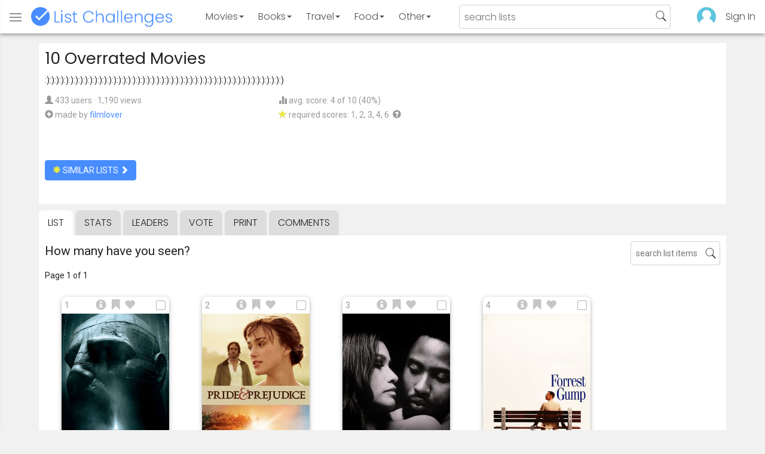

--- FILE ---
content_type: text/html; charset=utf-8
request_url: https://www.listchallenges.com/10-overrated-movies
body_size: 13175
content:


<!DOCTYPE html>

<html id="html">

<head><meta charset="utf-8" /><title>
	10 Overrated Movies
</title>
            <script type="text/javascript" id="publift-footer-sticky">window.enableFooterSticky = true;</script>
            <script async src="https://cdn.fuseplatform.net/publift/tags/2/4143/fuse.js"></script>
        



        <link href="https://fonts.googleapis.com/css?family=Poppins:300,400|Roboto" rel="stylesheet">

        <link href="/bundles/app-styles?v=WfAfF6vFRj_GcLIGcJaX5KyO7LrfruEWBXJaBT75jWw1" rel="stylesheet"/>

        <!-- Global site tag (gtag.js) - Google Analytics -->
        <script async src="https://www.googletagmanager.com/gtag/js?id=G-965F4245JC"></script>
        <script>
            window.dataLayer = window.dataLayer || [];
            function gtag() { dataLayer.push(arguments); }
            gtag('js', new Date());

            gtag('config', 'G-965F4245JC');
        </script>
        <link href="/favicon.png" rel="icon" type="image/png" /><meta name="viewport" content="width=device-width, initial-scale=1.0" />
    

    <script type='text/javascript' src='//platform-api.sharethis.com/js/sharethis.js#property=5c9aaa2bfb6af900122ece55&product=inline-share-buttons' async='async'></script>
<meta property="og:title" content="10 Overrated Movies" />
<link rel="canonical" href="https://www.listchallenges.com/10-overrated-movies" />
<meta property="og:url" content="https://www.listchallenges.com/10-overrated-movies" />
<link rel="image_src" href="https://www.listchallenges.com/f/lists/d8da457d-0b0f-4b81-87b5-41964ce96561.jpg" />
<meta property="og:image" content="https://www.listchallenges.com/f/lists/d8da457d-0b0f-4b81-87b5-41964ce96561.jpg" />
<meta property="og:image:width" content="600" />
<meta property="og:image:height" content="315" />
<meta property="og:type" content="article" />
<meta name="description" content=":):):):):):):):):):):):):):):):):):):):):):):):):):):):):):):):):):):):):):):):):):):):):):):):):):)" />
<meta property="og:description" content=":):):):):):):):):):):):):):):):):):):):):):):):):):):):):):):):):):):):):):):):):):):):):):):):):):)" />
<link rel="apple-touch-icon" href="/i/logo-big.png" />
<meta property="fb:app_id" content="1143373707863187" />
<meta property="og:site_name" content="List Challenges" />
</head>

<body id="body">

    

    <div class="backdrop" onclick="app.setBodyState('');" style="visibility: hidden"></div>
    <div class="toast"></div>
    

<header class="header shadow-4">
	<div class="header-content">
		<div class="header-button header-buttonMenu" onclick="header.menuButtonClick()">
			<span class="visible-IE glyphicon glyphicon-menu-hamburger"></span>
			<span class="hidden-IE">
				<i class="svgIcon "><svg><use xlink:href="/i/icons.svg#icon-list"></use></svg></i>
			</span>
		</div>
		<div class="header-titleWrapper">
			<a class="header-button header-title" href="/">
				<img src="/i/logo-title.png" alt="List Challenges" />
			</a>
		</div>
		<div class="flex-grow1 hidden-xs hidden-sm"></div>
		<a class="header-button header-buttonCategory"
			href="/movies"
			data-category="movies">
			<span class="button-text">Movies</span>
			<span class="caret"></span>
		</a>
		<a class="header-button header-buttonCategory"
			href="/books"
			data-category="books">
			<span class="button-text">Books</span>
			<span class="caret"></span>
		</a>
        <a class="header-button header-buttonCategory"
           href="/travel"
           data-category="travel">
            <span class="button-text">Travel</span>
            <span class="caret"></span>
        </a>
		<a class="header-button header-buttonCategory"
			href="/food"
			data-category="food">
			<span class="button-text">Food</span>
			<span class="caret"></span>
		</a>
		<a data-category="other" class="header-button header-buttonCategory"
			href="/other">
			<span class="button-text">Other</span>
			<span class="caret"></span>
		</a>
		<div class="flex-grow1"></div>
			
		
		<form id="formSearch" action="/lists/search" method="get" class="header-search">
			<input autocomplete="off" type="search" maxlength="100" placeholder="search lists" name="s" />
			<i class="svgIcon header-clearSearch"><svg><use xlink:href="/i/icons.svg#icon-x-button"></use></svg></i>
			<i class="svgIcon header-openSearch"><svg><use xlink:href="/i/icons.svg#icon-search"></use></svg></i>
		</form>

		<div class="flex-grow1 hidden-xs"></div>
	
        <a class="header-button header-buttonProfile hidden-xxs" href="/sign-in">
            <img src="/f/users/default.png" />
        </a>
		<a class="header-button hidden-xs" href="/sign-in">
				Sign In
		</a>
	
	</div>

	<div class="header-listsDropDown flexRow">
		<div>
			<div class="header-buttonSort selected"
				onclick="header.redirectToCurrentHeaderSelection();"
				data-sort="trending">
				<span class="glyphicon glyphicon-arrow-up "></span> Trending
			</div>
			<div class="header-buttonSort"
				 onclick="header.redirectToCurrentHeaderSelection();"
				 data-sort="new">
				<span class="glyphicon glyphicon-time "></span> New
			</div>
			<div class="header-buttonSort"
				onclick="header.redirectToCurrentHeaderSelection();"
				data-sort="popular">
				<span class="glyphicon glyphicon-user "></span> Popular
			</div>
		</div>
		<div class="header-listsByCategory header-lists flex-grow1"></div>
	</div>

	<div class="header-searchResults">
	</div>

</header>

<div class="menu shadow-8">
	
	
		<a class="menu-link menu-linkFeature menu-linkSignIn" href="/sign-in">
			<img src="/f/users/default.png" />
			<div>Sign In</div>
		</a>
	
	<a class="menu-link" href="/create-list"><i class="svgIcon "><svg><use xlink:href="/i/icons.svg#icon-add"></use></svg></i> Make a List</a>
	<a class="menu-link" href="/lists/all/trending"><i class="svgIcon "><svg><use xlink:href="/i/icons.svg#icon-todo-list"></use></svg></i> Browse Lists</a>
	<a class="menu-link" href="/lists/search"><i class="svgIcon "><svg><use xlink:href="/i/icons.svg#icon-search"></use></svg></i> Search Lists</a>
	<a class="menu-link" href="/leaders"><i class="svgIcon "><svg><use xlink:href="/i/icons.svg#icon-trophy"></use></svg></i> Leaders</a>
	<a class="menu-link" href="/help"><i class="svgIcon "><svg><use xlink:href="/i/icons.svg#icon-help"></use></svg></i> Help / Contact</a>
	
	
	
	<a class="menu-link" href="/subscribe"><i class="svgIcon "><svg><use xlink:href="/i/icons.svg#icon-new"></use></svg></i> Newsletter</a>
	
</div>

    <form method="post" action="./10-overrated-movies" id="form" novalidate="" onsubmit="return false;">
<div class="aspNetHidden">
<input type="hidden" name="__EVENTTARGET" id="__EVENTTARGET" value="" />
<input type="hidden" name="__EVENTARGUMENT" id="__EVENTARGUMENT" value="" />
<input type="hidden" name="__VIEWSTATE" id="__VIEWSTATE" value="xfqEZM4JuxTfdLnZ/eFP9YUs3WvswzNeiSg+H1GKiPG26emIhGz8ZMPiPfaxkIEtPJhRemJThOgrGdh7HRhwy7Y3fzpfbr5CVjLGhooGk8I=" />
</div>

<script type="text/javascript">
//<![CDATA[
var theForm = document.forms['form'];
if (!theForm) {
    theForm = document.form;
}
function __doPostBack(eventTarget, eventArgument) {
    if (!theForm.onsubmit || (theForm.onsubmit() != false)) {
        theForm.__EVENTTARGET.value = eventTarget;
        theForm.__EVENTARGUMENT.value = eventArgument;
        theForm.submit();
    }
}
//]]>
</script>


<div class="aspNetHidden">

	<input type="hidden" name="__VIEWSTATEGENERATOR" id="__VIEWSTATEGENERATOR" value="B876C835" />
	<input type="hidden" name="__EVENTVALIDATION" id="__EVENTVALIDATION" value="50Bw3/JtrjDj9j2MM5LI2r3e3xmAqL2agNXdtuPTgTLSWg1dqV5n2sGF24CFp+hJWiQXpQCTgEWkOrds6aNt3L5Zub0KASd0W8ARR54RhaM2RonedoiiCamkGTTI+BE8FfTrOwy+7S7Us2tVvjvnjA==" />
</div>

        

        <div id="panelContainer_Master" class="container">
	

            
            
            

            

    <div id="MainContent_divListMaster" class="listMaster">

        <div class="listMaster-listImage" style="background-image: url('/f/lists/d8da457d-0b0f-4b81-87b5-41964ce96561.jpg')"></div>

        <div class="checklist-scorePlaceholder"></div>

        <div class="listMaster-listImagePlaceholder"></div>

        <div class="listMaster-belowImage">

            

            <div class="content listMaster-top">

                
                <div class="fr pl-20 hidden-xs hidden-sm">
                    <span class="ad-wrapper"><div data-fuse="list_mrec" class="ad-4 ad"></div></span>
                </div>
                

                <h1 class="listMaster-topName">
                    10 Overrated Movies
                    
                </h1>

                <div class="listMaster-showInfo">
                    <button type="button" class="btn btn-default btn-xs">show list info</button>
                </div>

                <div id="MainContent_divDescription" class="listMaster-topDescription">
                    <div class="listMaster-topDescription-content">
                        :):):):):):):):):):):):):):):):):):):):):):):):):):):):):):):):):):):):):):):):):):):):):):):):):):)
                    </div>
                </div>
                <a href="#" class="listMaster-read-more-link link">Read More</a>

                <div class="listMaster-topInfo flexResponsive flexResponsive-no-margin">
                    <div>
                        <div>
                            <span class="glyphicon glyphicon-user"></span>
                            433 users
							&middot;
							1,190 views
                        </div>
                        <div class="flexRow">
                            <div>
                                <span class="glyphicon glyphicon-plus-sign"></span>&nbsp;
                            </div>
                            <div>
                                <span class="no-wrap">made by <a href="/profile/458077" class="link" rel="nofollow">filmlover</a></span>
                            </div>
                        </div>
                    </div>
                    <div>
                        <div>
                            <span class="glyphicon glyphicon-stats "></span> avg. score: 4 of 10 (40%)
                        </div>
                        <div>
                            <span class="glyphicon glyphicon-star "></span> required scores: 1, 2, 3, 4, 6&nbsp;
							<a href="/help#StarRequirements" class="link-999"><span class="glyphicon glyphicon-question-sign"></span></a>
                        </div>
                    </div>
                </div>

                <div class="listMaster-shareList mmm">
                    <div class="sharethis-inline-share-buttons" data-url="https://www.listchallenges.com/10-overrated-movies"></div>
                </div>

                <div>
                    <a onclick="app.redirect(&#39;/lists/similar/353950&#39;);return false;" id="MainContent_buttonSimilarLists" class="btn btn-primary  " formnovalidate="formnovalidate" href="javascript:__doPostBack(&#39;ctl00$ctl00$MainContent$buttonSimilarLists&#39;,&#39;&#39;)"><span class='glyphicon glyphicon-asterisk' style='color:#edeb40'></span> similar lists <span class="glyphicon glyphicon-chevron-right "></span></a>
                    
                </div>

            </div>


            <div id="MainContent_navsListPages" class="tabs listMaster-tabs">
                <a href="/10-overrated-movies" class=" active"  rel="nofollow">list</a>
                <a href="/10-overrated-movies/stats"   rel="nofollow">stats</a>
                <a href="/10-overrated-movies/leaders"   rel="nofollow">leaders</a>
                <a href="/10-overrated-movies/vote"   rel="nofollow"><span class="hidden-xs">vote</span><span class="visible-xs">Vote</span></a>
                <a href="/print-list/353950"   target="_blank" rel="nofollow">print</a>
                <a href="/10-overrated-movies/comments"   rel="nofollow">comments</a>
            </div>

            <div id="listMasterContentWrapper" class="clearfix">
                

    <div class="checklist-starAnimated">
        <span class="glyphicon glyphicon-star "></span> 
    </div>

    <div class="checklist">

        <div class="checklist-content content clearfix">

            <div class="checklist-search">
                <input class="checklist-input" autocomplete="off" type="search" maxlength="100" placeholder="search list items" />
                <i class="svgIcon checklist-clearSearch"><svg><use xlink:href="/i/icons.svg#icon-x-button"></use></svg></i>
                <i class="svgIcon checklist-openSearch"><svg><use xlink:href="/i/icons.svg#icon-search"></use></svg></i>
                <div class="checklist-searchResults shadow-3 checklist-searchResults-tall-images">
                    <div class="message">type to search</div>
                </div>
            </div>

            <h3 class="checklist-question">
                How many have you seen?
            </h3>

            

            <div class="checklist-paging clearfix">

                <div class="checklist-pageTop">
                    Page 1 of 1
                </div>

                

            </div>

            <div class="checklist-itemsSection">

                <div class="checklist-itemsSectionLeft tall-images">

                    <div class="checklist-listItems">

                        <div id="MainContent_MainContent_itemRepeater_repeater" class="clearfix items-grid items-container tall-images items-container-cursor-pointer" >
        <div class="item even" data-item-id="2187447" data-category-id="4">
            
            <div class="item-click-area" role="button" tabindex="0">
                <div class="item-top">
                    <span class="item-button item-button-info glyphicon glyphicon-info-sign"></span><span class="item-button item-button-todo glyphicon glyphicon-bookmark"></span><span class="item-button item-button-favorite glyphicon glyphicon-heart"></span>
                </div>
                <div class="item-image-wrapper">
                    <div>
                        <img src="/f/items2020/67de80da-ff4f-40d1-8458-e664e276ea18.jpg" alt="Prometheus (2012)" />
                    </div>
                </div>
                <div class="item-name">Prometheus (2012)</div>
                <div class="item-rank">1</div>
                <div class="item-checkbox"></div>
                <div class="item-movie-info"><div class="flex-grow1"></div><div class="movie-ratings"><a href="/item-redirect?id=2187447&type=0" target="_blank" ref="nofollow" onclick="app.stopProp(event);"><img src="/i/rt-cert.png" />73%</a><a href="/item-redirect?id=2187447&type=1" target="_blank" ref="nofollow" onclick="app.stopProp(event);"><img src="/i/imdb.png" />7.0</a></div><div class="flex-grow1"></div></div>
                
                
                
            </div>
        </div>
        
    
        <div class="item odd" data-item-id="2145105" data-category-id="4">
            
            <div class="item-click-area" role="button" tabindex="0">
                <div class="item-top">
                    <span class="item-button item-button-info glyphicon glyphicon-info-sign"></span><span class="item-button item-button-todo glyphicon glyphicon-bookmark"></span><span class="item-button item-button-favorite glyphicon glyphicon-heart"></span>
                </div>
                <div class="item-image-wrapper">
                    <div>
                        <img src="/f/items2020/7227e6c3-b65f-4bf8-9380-70b61bb33313.jpg" alt="Pride &amp; Prejudice (2005)" />
                    </div>
                </div>
                <div class="item-name">Pride &amp; Prejudice (2005)</div>
                <div class="item-rank">2</div>
                <div class="item-checkbox"></div>
                <div class="item-movie-info"><div class="flex-grow1"></div><div class="movie-ratings"><a href="/item-redirect?id=2145105&type=0" target="_blank" ref="nofollow" onclick="app.stopProp(event);"><img src="/i/rt-cert.png" />87%</a><a href="/item-redirect?id=2145105&type=1" target="_blank" ref="nofollow" onclick="app.stopProp(event);"><img src="/i/imdb.png" />7.8</a></div><div class="flex-grow1"></div></div>
                
                
                
            </div>
        </div>
        
    
        <div class="item even" data-item-id="3735573" data-category-id="4">
            
            <div class="item-click-area" role="button" tabindex="0">
                <div class="item-top">
                    <span class="item-button item-button-info glyphicon glyphicon-info-sign"></span><span class="item-button item-button-todo glyphicon glyphicon-bookmark"></span><span class="item-button item-button-favorite glyphicon glyphicon-heart"></span>
                </div>
                <div class="item-image-wrapper">
                    <div>
                        <img src="https://image.tmdb.org/t/p/w342/bdidDnAZwchN5vTenoNuhGPJTri.jpg" alt="Malcolm &amp; Marie (2021)" />
                    </div>
                </div>
                <div class="item-name">Malcolm &amp; Marie (2021)</div>
                <div class="item-rank">3</div>
                <div class="item-checkbox"></div>
                <div class="item-movie-info"><div class="flex-grow1"></div><div class="movie-ratings"><a href="/item-redirect?id=3735573&type=0" target="_blank" ref="nofollow" onclick="app.stopProp(event);"><img src="/i/rt-rotten.png" />56%</a><a href="/item-redirect?id=3735573&type=1" target="_blank" ref="nofollow" onclick="app.stopProp(event);"><img src="/i/imdb.png" />6.7</a></div><div class="flex-grow1"></div></div>
                
                
                
            </div>
        </div>
        
    
        <div class="item odd" data-item-id="2142808" data-category-id="4">
            
            <div class="item-click-area" role="button" tabindex="0">
                <div class="item-top">
                    <span class="item-button item-button-info glyphicon glyphicon-info-sign"></span><span class="item-button item-button-todo glyphicon glyphicon-bookmark"></span><span class="item-button item-button-favorite glyphicon glyphicon-heart"></span>
                </div>
                <div class="item-image-wrapper">
                    <div>
                        <img src="/f/items2020/fc44bf33-12cc-40cf-8ef4-ce78f4241195.jpg" alt="Forrest Gump (1994)" />
                    </div>
                </div>
                <div class="item-name">Forrest Gump (1994)</div>
                <div class="item-rank">4</div>
                <div class="item-checkbox"></div>
                <div class="item-movie-info"><div class="flex-grow1"></div><div class="movie-ratings"><a href="/item-redirect?id=2142808&type=0" target="_blank" ref="nofollow" onclick="app.stopProp(event);"><img src="/i/rt-fresh.png" />70%</a><a href="/item-redirect?id=2142808&type=1" target="_blank" ref="nofollow" onclick="app.stopProp(event);"><img src="/i/imdb.png" />8.8</a></div><div class="flex-grow1"></div></div>
                
                
                
            </div>
        </div>
        <span class="ad-wrapper"><div data-fuse="list_incontent_1" class="ad-1 ad"></div></span>
    
        <div class="item even" data-item-id="2146614" data-category-id="4">
            
            <div class="item-click-area" role="button" tabindex="0">
                <div class="item-top">
                    <span class="item-button item-button-info glyphicon glyphicon-info-sign"></span><span class="item-button item-button-todo glyphicon glyphicon-bookmark"></span><span class="item-button item-button-favorite glyphicon glyphicon-heart"></span>
                </div>
                <div class="item-image-wrapper">
                    <div>
                        <img src="/f/items2020/9a68a339-aec4-45a4-91c3-18a421997958.jpg" alt="Twilight (2008)" />
                    </div>
                </div>
                <div class="item-name">Twilight (2008)</div>
                <div class="item-rank">5</div>
                <div class="item-checkbox"></div>
                <div class="item-movie-info"><div class="flex-grow1"></div><div class="movie-ratings"><a href="/item-redirect?id=2146614&type=0" target="_blank" ref="nofollow" onclick="app.stopProp(event);"><img src="/i/rt-rotten.png" />49%</a><a href="/item-redirect?id=2146614&type=1" target="_blank" ref="nofollow" onclick="app.stopProp(event);"><img src="/i/imdb.png" />5.2</a></div><div class="flex-grow1"></div></div>
                
                
                
            </div>
        </div>
        
    
        <div class="item odd" data-item-id="2716611" data-category-id="4">
            
            <div class="item-click-area" role="button" tabindex="0">
                <div class="item-top">
                    <span class="item-button item-button-info glyphicon glyphicon-info-sign"></span><span class="item-button item-button-todo glyphicon glyphicon-bookmark"></span><span class="item-button item-button-favorite glyphicon glyphicon-heart"></span>
                </div>
                <div class="item-image-wrapper">
                    <div>
                        <img src="/f/items2020/882d8e44-f4df-47bc-8df7-1e2d4e36e700.jpg" alt="A Star Is Born (2018)" />
                    </div>
                </div>
                <div class="item-name">A Star Is Born (2018)</div>
                <div class="item-rank">6</div>
                <div class="item-checkbox"></div>
                <div class="item-movie-info"><div class="flex-grow1"></div><div class="movie-ratings"><a href="/item-redirect?id=2716611&type=0" target="_blank" ref="nofollow" onclick="app.stopProp(event);"><img src="/i/rt-fresh.png" />90%</a><a href="/item-redirect?id=2716611&type=1" target="_blank" ref="nofollow" onclick="app.stopProp(event);"><img src="/i/imdb.png" />7.6</a></div><div class="flex-grow1"></div></div>
                
                
                
            </div>
        </div>
        
    
        <div class="item even" data-item-id="3059096" data-category-id="4">
            
            <div class="item-click-area" role="button" tabindex="0">
                <div class="item-top">
                    <span class="item-button item-button-info glyphicon glyphicon-info-sign"></span><span class="item-button item-button-todo glyphicon glyphicon-bookmark"></span><span class="item-button item-button-favorite glyphicon glyphicon-heart"></span>
                </div>
                <div class="item-image-wrapper">
                    <div>
                        <img src="/f/items2020/47873e82-5ca5-430e-ba8c-8916dbdfbf00.jpg" alt="After (2019)" />
                    </div>
                </div>
                <div class="item-name">After (2019)</div>
                <div class="item-rank">7</div>
                <div class="item-checkbox"></div>
                <div class="item-movie-info"><div class="flex-grow1"></div><div class="movie-ratings"><a href="/item-redirect?id=3059096&type=0" target="_blank" ref="nofollow" onclick="app.stopProp(event);"><img src="/i/rt-rotten.png" />18%</a><a href="/item-redirect?id=3059096&type=1" target="_blank" ref="nofollow" onclick="app.stopProp(event);"><img src="/i/imdb.png" />5.3</a></div><div class="flex-grow1"></div></div>
                
                
                
            </div>
        </div>
        
    
        <div class="item odd" data-item-id="2174300" data-category-id="4">
            
            <div class="item-click-area" role="button" tabindex="0">
                <div class="item-top">
                    <span class="item-button item-button-info glyphicon glyphicon-info-sign"></span><span class="item-button item-button-todo glyphicon glyphicon-bookmark"></span><span class="item-button item-button-favorite glyphicon glyphicon-heart"></span>
                </div>
                <div class="item-image-wrapper">
                    <div>
                        <img src="/f/items2020/c8806626-0485-4bc3-a2b6-bad201453531.jpg" alt="Friends With Benefits (2011)" />
                    </div>
                </div>
                <div class="item-name">Friends With Benefits (2011)</div>
                <div class="item-rank">8</div>
                <div class="item-checkbox"></div>
                <div class="item-movie-info"><div class="flex-grow1"></div><div class="movie-ratings"><a href="/item-redirect?id=2174300&type=0" target="_blank" ref="nofollow" onclick="app.stopProp(event);"><img src="/i/rt-fresh.png" />68%</a><a href="/item-redirect?id=2174300&type=1" target="_blank" ref="nofollow" onclick="app.stopProp(event);"><img src="/i/imdb.png" />6.5</a></div><div class="flex-grow1"></div></div>
                
                
                
            </div>
        </div>
        
    
        <div class="item even" data-item-id="2905760" data-category-id="4">
            
            <div class="item-click-area" role="button" tabindex="0">
                <div class="item-top">
                    <span class="item-button item-button-info glyphicon glyphicon-info-sign"></span><span class="item-button item-button-todo glyphicon glyphicon-bookmark"></span><span class="item-button item-button-favorite glyphicon glyphicon-heart"></span>
                </div>
                <div class="item-image-wrapper">
                    <div>
                        <img class="lazy-load" data-src="/f/items2020/9fb097c1-ddd2-4be2-bef1-11ef0ffd5098.jpg" src="/i/b.png" alt="The Kissing Booth (2018)" />
                    </div>
                </div>
                <div class="item-name">The Kissing Booth (2018)</div>
                <div class="item-rank">9</div>
                <div class="item-checkbox"></div>
                <div class="item-movie-info"><div class="flex-grow1"></div><div class="movie-ratings"><a href="/item-redirect?id=2905760&type=0" target="_blank" ref="nofollow" onclick="app.stopProp(event);"><img src="/i/rt-rotten.png" />15%</a><a href="/item-redirect?id=2905760&type=1" target="_blank" ref="nofollow" onclick="app.stopProp(event);"><img src="/i/imdb.png" />5.9</a></div><div class="flex-grow1"></div></div>
                
                
                
            </div>
        </div>
        
    
        <div class="item odd" data-item-id="2142856" data-category-id="4">
            
            <div class="item-click-area" role="button" tabindex="0">
                <div class="item-top">
                    <span class="item-button item-button-info glyphicon glyphicon-info-sign"></span><span class="item-button item-button-todo glyphicon glyphicon-bookmark"></span><span class="item-button item-button-favorite glyphicon glyphicon-heart"></span>
                </div>
                <div class="item-image-wrapper">
                    <div>
                        <img class="lazy-load" data-src="/f/items2020/b41217f7-862f-4509-9d3e-94704069d49d.jpg" src="/i/b.png" alt="Dirty Dancing (1987)" />
                    </div>
                </div>
                <div class="item-name">Dirty Dancing (1987)</div>
                <div class="item-rank">10</div>
                <div class="item-checkbox"></div>
                <div class="item-movie-info"><div class="flex-grow1"></div><div class="movie-ratings"><a href="/item-redirect?id=2142856&type=0" target="_blank" ref="nofollow" onclick="app.stopProp(event);"><img src="/i/rt-fresh.png" />69%</a><a href="/item-redirect?id=2142856&type=1" target="_blank" ref="nofollow" onclick="app.stopProp(event);"><img src="/i/imdb.png" />7.0</a></div><div class="flex-grow1"></div></div>
                
                
                
            </div>
        </div>
        
    </div>

                    </div>

                    

                    <div class="pageButtons ">
                        <div class="pageButtons-page">
                            Page 1 of 1
                        </div>
                        <button type="button" class="btn btn-default btn-lg pageButtons-previous"><span class="glyphicon glyphicon-arrow-left"></span>Previous</button>
                        <button type="button" class="btn btn-primary btn-lg pageButtons-next">Next Page <span class="glyphicon glyphicon-arrow-right"></span></button>
                    </div>

                    

                    <div id="score" class="anchor"></div>
                    <button type="button" class="btn btn-primary btn-lg checklist-resultsButton"><span class="glyphicon glyphicon-stats"></span> Show My Results</button>

                    <div id="MainContent_MainContent_divResults" class="checklistResults shadow-2">

                        <div>
                            <img src="/f/users/default.png" class="checklistResults-userImage cursor-pointer" onclick="app.redirect('/profile');" />
                            &nbsp;Your Results
                        </div>

                        <div class="checklistResults-message">
                            Click the SHOW MY RESULTS button<br />
                            above to calculate your results.
                        </div>

                        <div class="checklistResults-content">

                            <div class="checklistResults-buttons">
                                <button type="button" class="btn btn-sm checklistResults-fbButton" onclick="checklist.shareResultsClick();">
                                    <span></span>share
                                </button>

                                <button type="button" class="btn btn-sm btn-default checklistResults-delete" onclick="app.openModal('modalDeleteScore');">
                                    <span class="glyphicon glyphicon-trash"></span>
                                </button>
                            </div>

                            <div class="checklistResults-score"></div>
                            <div class="checklistResults-stars"></div>
                            <div class="checklistResults-betterThan"></div>
                            <div class="checklistResults-rank"></div>
                            <div class="checklistResults-avgScoreMessage"></div>

                        </div>

                    </div>

                </div>

               <div id="MainContent_MainContent_checklistSkyscraperDiv" class="checklist-itemsSectionRight">
                    <span class="ad-wrapper"><div data-fuse="list_vrec" class="ad-3 ad"></div></span>
               </div>

            </div>

            <div class="cb" id="divEndListItems"></div>

        </div>

        <div class="checklistScore">
            <div class="checklistScore-content shadow-4">
                <div class="checklistScore-top">
                    <span class="checklistScore-score"></span>
                    <button type="button" class="btn btn-xs btn-primary checklistScore-viewDetails" onclick="checklist.viewScoreDetailsClick();">
                        show results
                    </button>
                    <button type="button" class="btn btn-xs btn-primary checklistScore-save" onclick="checklist.saveClick();">
                        save
                    </button>
                </div>
                <div class="checklistScore-progress">
                    <div class="checklistScore-progressBlue"></div>
                    <span class="checklistScore-message">
                        Click movies you've seen
                    </span>
                    <span class="glyphicon glyphicon-trash checklistScore-delete" onclick="app.openModal('modalDeleteScore');"></span>
                </div>
            </div>
        </div>

    </div>



    


    <div class="modal" id="modalDeleteScore" role="dialog" aria-hidden="true" onclick="app.closeModal(event);">
        <div class="modal-content modal-sm" style="">
            <div class="modal-header">
                <span class="close" onclick="app.closeModal();"></span>
                <h3>Confirm Delete Score</h3>
            </div>
            <div class="modal-body">
                <div class="mmm">
                    Are you sure you want to delete your score and checked items on this list? This cannot be undone.
                </div>
                <button type="button" class="btn btn-default" onclick="app.closeModal();">cancel</button>
                <button type="button" class="btn btn-danger l" onclick="checklist.deleteClick();">delete my score</button>
            </div>
        </div>
    </div>


            </div>

            

<div class="content listsMini">
	<div class="h2 m">
        Lists Similar to '10 Overrated Movies'
	</div>

	<div id="MainContent_listsMini_listRepeater_repeater" class="list-repeater clearfix" >
		<div class="list-repeater-list" data-list-id="302251">
			<a class="listCard" href="/101-overrated-movies-in-the-1001-movies-you" >
				<div class="list-image-wrapper"><img alt="101 Overrated Movies in the 1001 Movies You Must See Before You Die List" src="/f/lists-330/87114cdd-7030-4666-ae8c-648cba735cdf.jpg" /></div>
				<div class="list-name">101 Overrated Movies in the 1001 Movies You Must See Before You Die List</div>
				<div class="list-repeater-info">
					<div class="list-repeater-info-left">
						<span class="glyphicon glyphicon-user"></span> 1,775
					</div>
					<div class="list-repeater-info-middle">
						
					</div>
					<div class="list-repeater-info-right">
						<span class="glyphicon glyphicon-facetime-video "></span> 101
					</div>
				</div>
				
			</a>
		</div>
		
	
		<div class="list-repeater-list" data-list-id="228135">
			<a class="listCard" href="/overrated-movies-aka-movies-this-guy-didnt-get" >
				<div class="list-image-wrapper"><img alt="Overrated Movies AKA Movies This Guy Didn&amp;#39;t Get the Hype For" src="/f/lists-330/650d281c-5a63-4585-9722-40905f8d57e5.jpg" /></div>
				<div class="list-name">Overrated Movies AKA Movies This Guy Didn&#39;t Get the Hype For</div>
				<div class="list-repeater-info">
					<div class="list-repeater-info-left">
						<span class="glyphicon glyphicon-user"></span> 292
					</div>
					<div class="list-repeater-info-middle">
						
					</div>
					<div class="list-repeater-info-right">
						<span class="glyphicon glyphicon-facetime-video "></span> 30
					</div>
				</div>
				
			</a>
		</div>
		
	
		<div class="list-repeater-list" data-list-id="52600">
			<a class="listCard" href="/most-overrated-movies" >
				<div class="list-image-wrapper"><img alt="Most Overrated Movies" src="/f/lists-330/ee25ebd1-04b0-401c-a688-b11dba1fee29.jpg" /></div>
				<div class="list-name">Most Overrated Movies</div>
				<div class="list-repeater-info">
					<div class="list-repeater-info-left">
						<span class="glyphicon glyphicon-user"></span> 47,407
					</div>
					<div class="list-repeater-info-middle">
						
					</div>
					<div class="list-repeater-info-right">
						<span class="glyphicon glyphicon-facetime-video "></span> 62
					</div>
				</div>
				
			</a>
		</div>
		
	
		<div class="list-repeater-list" data-list-id="110332">
			<a class="listCard" href="/the-most-overrated-movies-of-all-time" >
				<div class="list-image-wrapper"><img alt="The Most Overrated Movies of All Time" src="/f/lists-330/75222db0-7366-42f7-8e64-a9f8c8685b93.jpg" /></div>
				<div class="list-name">The Most Overrated Movies of All Time</div>
				<div class="list-repeater-info">
					<div class="list-repeater-info-left">
						<span class="glyphicon glyphicon-user"></span> 39,457
					</div>
					<div class="list-repeater-info-middle">
						
					</div>
					<div class="list-repeater-info-right">
						<span class="glyphicon glyphicon-facetime-video "></span> 56
					</div>
				</div>
				
			</a>
		</div>
		
	
		<div class="list-repeater-list" data-list-id="151838">
			<a class="listCard" href="/most-overrated-movies-ever" >
				<div class="list-image-wrapper"><img alt="Most Overrated Movies Ever" src="/f/lists-330/842be281-4836-4636-a80f-2cbb35f869e3.jpg" /></div>
				<div class="list-name">Most Overrated Movies Ever</div>
				<div class="list-repeater-info">
					<div class="list-repeater-info-left">
						<span class="glyphicon glyphicon-user"></span> 33,366
					</div>
					<div class="list-repeater-info-middle">
						
					</div>
					<div class="list-repeater-info-right">
						<span class="glyphicon glyphicon-facetime-video "></span> 59
					</div>
				</div>
				
			</a>
		</div>
		
	
		<div class="list-repeater-list" data-list-id="444710">
			<a class="listCard" href="/the-most-overrated-movies-of-all-time-ranked" >
				<div class="list-image-wrapper"><img alt="The Most Overrated Movies of All Time, Ranked by Definition.Org" src="/f/lists-330/959cb69e-bc61-4ca9-a87a-17ff375ba5ef.jpg" /></div>
				<div class="list-name">The Most Overrated Movies of All Time, Ranked by Definition.Org</div>
				<div class="list-repeater-info">
					<div class="list-repeater-info-left">
						<span class="glyphicon glyphicon-user"></span> 22,151
					</div>
					<div class="list-repeater-info-middle">
						
					</div>
					<div class="list-repeater-info-right">
						<span class="glyphicon glyphicon-facetime-video "></span> 42
					</div>
				</div>
				
			</a>
		</div>
		
	
		<div class="list-repeater-list" data-list-id="216016">
			<a class="listCard" href="/overrated-moviesx" >
				<div class="list-image-wrapper"><img class="lazy-load" alt="40 Overrated Movies" data-src="/f/lists-330/fff46249-ec3c-4ac1-b55e-2ee5736b5e9e.jpg" src="/i/b.png" /></div>
				<div class="list-name">40 Overrated Movies</div>
				<div class="list-repeater-info">
					<div class="list-repeater-info-left">
						<span class="glyphicon glyphicon-user"></span> 2,302
					</div>
					<div class="list-repeater-info-middle">
						
					</div>
					<div class="list-repeater-info-right">
						<span class="glyphicon glyphicon-facetime-video "></span> 40
					</div>
				</div>
				
			</a>
		</div>
		
	
		<div class="list-repeater-list" data-list-id="246766">
			<a class="listCard" href="/duranies-overrated-movies" >
				<div class="list-image-wrapper"><img class="lazy-load" alt="Duranie&amp;#39;s Overrated Movies" data-src="/f/lists-330/e0421aa2-817e-43c0-8e0f-c2403def0fa7.jpg" src="/i/b.png" /></div>
				<div class="list-name">Duranie&#39;s Overrated Movies</div>
				<div class="list-repeater-info">
					<div class="list-repeater-info-left">
						<span class="glyphicon glyphicon-user"></span> 1,209
					</div>
					<div class="list-repeater-info-middle">
						
					</div>
					<div class="list-repeater-info-right">
						<span class="glyphicon glyphicon-facetime-video "></span> 156
					</div>
				</div>
				
			</a>
		</div>
		
	
		<div class="list-repeater-list" data-list-id="50655">
			<a class="listCard" href="/some-overrated-movies" >
				<div class="list-image-wrapper"><img class="lazy-load" alt="Some Overrated Movies" data-src="/f/lists-330/96ebd46d-f6a1-4745-9c5f-c23c8b09d0ad.jpg" src="/i/b.png" /></div>
				<div class="list-name">Some Overrated Movies</div>
				<div class="list-repeater-info">
					<div class="list-repeater-info-left">
						<span class="glyphicon glyphicon-user"></span> 645
					</div>
					<div class="list-repeater-info-middle">
						
					</div>
					<div class="list-repeater-info-right">
						<span class="glyphicon glyphicon-facetime-video "></span> 16
					</div>
				</div>
				
			</a>
		</div>
		
	
		<div class="list-repeater-list" data-list-id="20370">
			<a class="listCard" href="/overrated-movies" >
				<div class="list-image-wrapper"><img class="lazy-load" alt="Overrated Movies" data-src="/f/lists-330/4138c932-7ebf-4edd-8697-6e67ffcf6fdb.jpg" src="/i/b.png" /></div>
				<div class="list-name">Overrated Movies</div>
				<div class="list-repeater-info">
					<div class="list-repeater-info-left">
						<span class="glyphicon glyphicon-user"></span> 644
					</div>
					<div class="list-repeater-info-middle">
						
					</div>
					<div class="list-repeater-info-right">
						<span class="glyphicon glyphicon-facetime-video "></span> 48
					</div>
				</div>
				
			</a>
		</div>
		
	
		<div class="list-repeater-list" data-list-id="499297">
			<a class="listCard" href="/the-most-overrated-movies-ever-according-to" >
				<div class="list-image-wrapper"><img class="lazy-load" alt="The Most Overrated Movies Ever According to Expresso Cinema" data-src="/f/lists-330/84b4aa10-1a23-43f1-9c69-ea685a6e3891.jpg" src="/i/b.png" /></div>
				<div class="list-name">The Most Overrated Movies Ever According to Expresso Cinema</div>
				<div class="list-repeater-info">
					<div class="list-repeater-info-left">
						<span class="glyphicon glyphicon-user"></span> 642
					</div>
					<div class="list-repeater-info-middle">
						
					</div>
					<div class="list-repeater-info-right">
						<span class="glyphicon glyphicon-facetime-video "></span> 30
					</div>
				</div>
				
			</a>
		</div>
		
	
		<div class="list-repeater-list" data-list-id="65372">
			<a class="listCard" href="/top-20-overrated-movies" >
				<div class="list-image-wrapper"><img class="lazy-load" alt="Top 20 Overrated Movies" data-src="/f/lists-330/8e47e739-4f59-49da-b4da-6988735871cd.jpg" src="/i/b.png" /></div>
				<div class="list-name">Top 20 Overrated Movies</div>
				<div class="list-repeater-info">
					<div class="list-repeater-info-left">
						<span class="glyphicon glyphicon-user"></span> 606
					</div>
					<div class="list-repeater-info-middle">
						
					</div>
					<div class="list-repeater-info-right">
						<span class="glyphicon glyphicon-facetime-video "></span> 20
					</div>
				</div>
				
			</a>
		</div>
		
	
		<div class="list-repeater-list" data-list-id="6891">
			<a class="listCard" href="/overrated-movies-on-rotten-tomatoes" >
				<div class="list-image-wrapper"><img class="lazy-load" alt="Overrated Movies on Rotten Tomatoes" data-src="/f/lists-330/1e2875a2-4093-481e-a4b7-a4d59254d040.jpg" src="/i/b.png" /></div>
				<div class="list-name">Overrated Movies on Rotten Tomatoes</div>
				<div class="list-repeater-info">
					<div class="list-repeater-info-left">
						<span class="glyphicon glyphicon-user"></span> 570
					</div>
					<div class="list-repeater-info-middle">
						
					</div>
					<div class="list-repeater-info-right">
						<span class="glyphicon glyphicon-facetime-video "></span> 20
					</div>
				</div>
				
			</a>
		</div>
		
	
		<div class="list-repeater-list" data-list-id="712909">
			<a class="listCard" href="/rotten-tomatoes-most-overrated-movies" >
				<div class="list-image-wrapper"><img class="lazy-load" alt="Rotten Tomatoes Most Overrated Movies" data-src="/f/lists-330/6cd0c476-316e-4250-b79e-de1e752461e0.jpg" src="/i/b.png" /></div>
				<div class="list-name">Rotten Tomatoes Most Overrated Movies</div>
				<div class="list-repeater-info">
					<div class="list-repeater-info-left">
						<span class="glyphicon glyphicon-user"></span> 574
					</div>
					<div class="list-repeater-info-middle">
						
					</div>
					<div class="list-repeater-info-right">
						<span class="glyphicon glyphicon-facetime-video "></span> 100
					</div>
				</div>
				
			</a>
		</div>
		
	
		<div class="list-repeater-list" data-list-id="281879">
			<a class="listCard" href="/good-but-overrated-movies" >
				<div class="list-image-wrapper"><img class="lazy-load" alt="Good but Overrated Movies" data-src="/f/lists-330/3d4f8b5c-e3f9-42ef-9a43-5c8bc3249cb5.jpg" src="/i/b.png" /></div>
				<div class="list-name">Good but Overrated Movies</div>
				<div class="list-repeater-info">
					<div class="list-repeater-info-left">
						<span class="glyphicon glyphicon-user"></span> 528
					</div>
					<div class="list-repeater-info-middle">
						
					</div>
					<div class="list-repeater-info-right">
						<span class="glyphicon glyphicon-facetime-video "></span> 74
					</div>
				</div>
				
			</a>
		</div>
		
	
		<div class="list-repeater-list" data-list-id="586279">
			<a class="listCard" href="/most-overrated-movies-of-all-time" >
				<div class="list-image-wrapper"><img class="lazy-load" alt="The Most Overrated Movies of All Time According to Your Bump" data-src="/f/lists-330/f1741e1d-5fbe-4749-b3b4-989bc597eb3e.jpg" src="/i/b.png" /></div>
				<div class="list-name">The Most Overrated Movies of All Time According to Your Bump</div>
				<div class="list-repeater-info">
					<div class="list-repeater-info-left">
						<span class="glyphicon glyphicon-user"></span> 515
					</div>
					<div class="list-repeater-info-middle">
						
					</div>
					<div class="list-repeater-info-right">
						<span class="glyphicon glyphicon-facetime-video "></span> 40
					</div>
				</div>
				
			</a>
		</div>
		
	
		<div class="list-repeater-list" data-list-id="554387">
			<a class="listCard" href="/rankers-101-most-overrated-movies-of-all-time" >
				<div class="list-image-wrapper"><img class="lazy-load" alt="Ranker&amp;#39;s 101+ Most Overrated Movies of All Time (Sep2023 Update)" data-src="/f/lists-330/84e23f6f-9cc0-444b-be19-47c963714b57.jpg" src="/i/b.png" /></div>
				<div class="list-name">Ranker&#39;s 101+ Most Overrated Movies of All Time (Sep2023 Update)</div>
				<div class="list-repeater-info">
					<div class="list-repeater-info-left">
						<span class="glyphicon glyphicon-user"></span> 505
					</div>
					<div class="list-repeater-info-middle">
						
					</div>
					<div class="list-repeater-info-right">
						<span class="glyphicon glyphicon-facetime-video "></span> 102
					</div>
				</div>
				
			</a>
		</div>
		
	
		<div class="list-repeater-list" data-list-id="493085">
			<a class="listCard" href="/most-overrated-movies-of-all-time-ranked-by" >
				<div class="list-image-wrapper"><img class="lazy-load" alt="Most Overrated Movies of All Time, Ranked by Digitaltrends.com" data-src="/f/lists-330/ba63dc9a-64a6-4fe8-b67c-d0b71df9d77a.jpg" src="/i/b.png" /></div>
				<div class="list-name">Most Overrated Movies of All Time, Ranked by Digitaltrends.com</div>
				<div class="list-repeater-info">
					<div class="list-repeater-info-left">
						<span class="glyphicon glyphicon-user"></span> 492
					</div>
					<div class="list-repeater-info-middle">
						
					</div>
					<div class="list-repeater-info-right">
						<span class="glyphicon glyphicon-facetime-video "></span> 10
					</div>
				</div>
				
			</a>
		</div>
		
	
		<div class="list-repeater-list" data-list-id="475915">
			<a class="listCard" href="/the-most-overrated-movies-ever-espresso" >
				<div class="list-image-wrapper"><img class="lazy-load" alt="The Most Overrated Movies Ever (Espresso Communication/MSN)" data-src="/f/lists-330/605c46c8-8301-4d66-8a49-f6d8fbef1b09.jpg" src="/i/b.png" /></div>
				<div class="list-name">The Most Overrated Movies Ever (Espresso Communication/MSN)</div>
				<div class="list-repeater-info">
					<div class="list-repeater-info-left">
						<span class="glyphicon glyphicon-user"></span> 450
					</div>
					<div class="list-repeater-info-middle">
						
					</div>
					<div class="list-repeater-info-right">
						<span class="glyphicon glyphicon-facetime-video "></span> 30
					</div>
				</div>
				
			</a>
		</div>
		
	
		<div class="list-repeater-list" data-list-id="303044">
			<a class="listCard" href="/mw-overrated-movies-list" >
				<div class="list-image-wrapper"><img class="lazy-load" alt="MW Overrated Movies List" data-src="/f/lists-330/41035bb1-17fa-49c0-9201-0f8d99618f47.jpg" src="/i/b.png" /></div>
				<div class="list-name">MW Overrated Movies List</div>
				<div class="list-repeater-info">
					<div class="list-repeater-info-left">
						<span class="glyphicon glyphicon-user"></span> 440
					</div>
					<div class="list-repeater-info-middle">
						
					</div>
					<div class="list-repeater-info-right">
						<span class="glyphicon glyphicon-facetime-video "></span> 85
					</div>
				</div>
				
			</a>
		</div>
		
	
		<div class="list-repeater-list" data-list-id="142028">
			<a class="listCard" href="/taste-s-of-cinemas-10-most-overrated-movies-of" >
				<div class="list-image-wrapper"><img class="lazy-load" alt="Taste of Cinema&amp;#39;s 10 Most Overrated Movies of All Time" data-src="/f/lists-330/5af31155-5f79-4ee3-b8f7-ef7b804d5747.jpg" src="/i/b.png" /></div>
				<div class="list-name">Taste of Cinema&#39;s 10 Most Overrated Movies of All Time</div>
				<div class="list-repeater-info">
					<div class="list-repeater-info-left">
						<span class="glyphicon glyphicon-user"></span> 445
					</div>
					<div class="list-repeater-info-middle">
						
					</div>
					<div class="list-repeater-info-right">
						<span class="glyphicon glyphicon-facetime-video "></span> 10
					</div>
				</div>
				
			</a>
		</div>
		
	
		<div class="list-repeater-list" data-list-id="298118">
			<a class="listCard" href="/whatcultures-10-most-overrated-movies-on-imdbs" >
				<div class="list-image-wrapper"><img class="lazy-load" alt="Whatculture&amp;#39;s 10 Most Overrated Movies on IMDb&amp;#39;s Top 250" data-src="/f/lists-330/31b42ed7-8672-4524-8c43-86d4fad48376.jpg" src="/i/b.png" /></div>
				<div class="list-name">Whatculture&#39;s 10 Most Overrated Movies on IMDb&#39;s Top 250</div>
				<div class="list-repeater-info">
					<div class="list-repeater-info-left">
						<span class="glyphicon glyphicon-user"></span> 407
					</div>
					<div class="list-repeater-info-middle">
						
					</div>
					<div class="list-repeater-info-right">
						<span class="glyphicon glyphicon-facetime-video "></span> 10
					</div>
				</div>
				
			</a>
		</div>
		
	
		<div class="list-repeater-list" data-list-id="228473">
			<a class="listCard" href="/100-most-overrated-movies-of-all-time" >
				<div class="list-image-wrapper"><img class="lazy-load" alt="100 Overrated Movies" data-src="/f/lists-330/aa370542-7051-488e-9e59-8eb8fb283269.jpg" src="/i/b.png" /></div>
				<div class="list-name">100 Overrated Movies</div>
				<div class="list-repeater-info">
					<div class="list-repeater-info-left">
						<span class="glyphicon glyphicon-user"></span> 387
					</div>
					<div class="list-repeater-info-middle">
						
					</div>
					<div class="list-repeater-info-right">
						<span class="glyphicon glyphicon-facetime-video "></span> 100
					</div>
				</div>
				
			</a>
		</div>
		
	
		<div class="list-repeater-list" data-list-id="39527">
			<a class="listCard" href="/worst-overrated-movies-ever" >
				<div class="list-image-wrapper"><img class="lazy-load" alt="Worst/ Overrated Movies Ever" data-src="/f/lists-330/af77397f-5e20-4be9-bc02-ca5907759307.jpg" src="/i/b.png" /></div>
				<div class="list-name">Worst/ Overrated Movies Ever</div>
				<div class="list-repeater-info">
					<div class="list-repeater-info-left">
						<span class="glyphicon glyphicon-user"></span> 386
					</div>
					<div class="list-repeater-info-middle">
						
					</div>
					<div class="list-repeater-info-right">
						<span class="glyphicon glyphicon-facetime-video "></span> 111
					</div>
				</div>
				
			</a>
		</div>
		
	
		<div class="list-repeater-list" data-list-id="230656">
			<a class="listCard" href="/10-most-overrated-movies-of-the-2010s" >
				<div class="list-image-wrapper"><img class="lazy-load" alt="10 Most Overrated Movies of the 2010s" data-src="/f/lists-330/66200dba-9c75-41d6-b99c-856c5c84467c.jpg" src="/i/b.png" /></div>
				<div class="list-name">10 Most Overrated Movies of the 2010s</div>
				<div class="list-repeater-info">
					<div class="list-repeater-info-left">
						<span class="glyphicon glyphicon-user"></span> 378
					</div>
					<div class="list-repeater-info-middle">
						
					</div>
					<div class="list-repeater-info-right">
						<span class="glyphicon glyphicon-facetime-video "></span> 10
					</div>
				</div>
				
			</a>
		</div>
		
	
		<div class="list-repeater-list" data-list-id="307858">
			<a class="listCard" href="/most-overrated-movies-of-each-decade" >
				<div class="list-image-wrapper"><img class="lazy-load" alt="Most Overrated Movies of Each Decade" data-src="/f/lists-330/c0554164-79f8-4e4e-b9aa-5e53560f4b17.jpg" src="/i/b.png" /></div>
				<div class="list-name">Most Overrated Movies of Each Decade</div>
				<div class="list-repeater-info">
					<div class="list-repeater-info-left">
						<span class="glyphicon glyphicon-user"></span> 359
					</div>
					<div class="list-repeater-info-middle">
						
					</div>
					<div class="list-repeater-info-right">
						<span class="glyphicon glyphicon-facetime-video "></span> 10
					</div>
				</div>
				
			</a>
		</div>
		
	
		<div class="list-repeater-list" data-list-id="492775">
			<a class="listCard" href="/50-overrated-movies" >
				<div class="list-image-wrapper"><img class="lazy-load" alt="50 Overrated Movies" data-src="/f/lists-330/49e55892-1b14-446e-bf18-66556b125f5a.jpg" src="/i/b.png" /></div>
				<div class="list-name">50 Overrated Movies</div>
				<div class="list-repeater-info">
					<div class="list-repeater-info-left">
						<span class="glyphicon glyphicon-user"></span> 326
					</div>
					<div class="list-repeater-info-middle">
						
					</div>
					<div class="list-repeater-info-right">
						<span class="glyphicon glyphicon-facetime-video "></span> 50
					</div>
				</div>
				
			</a>
		</div>
		
	
		<div class="list-repeater-list" data-list-id="48244">
			<a class="listCard" href="/a-list-of-overrated-movies-according-to" >
				<div class="list-image-wrapper"><img class="lazy-load" alt="A List of Overrated Movies According to Nolovesincerer" data-src="/f/lists-330/5315850d-777b-43b6-915a-d04594c74357.jpg" src="/i/b.png" /></div>
				<div class="list-name">A List of Overrated Movies According to Nolovesincerer</div>
				<div class="list-repeater-info">
					<div class="list-repeater-info-left">
						<span class="glyphicon glyphicon-user"></span> 320
					</div>
					<div class="list-repeater-info-middle">
						
					</div>
					<div class="list-repeater-info-right">
						<span class="glyphicon glyphicon-facetime-video "></span> 32
					</div>
				</div>
				
			</a>
		</div>
		
	
		<div class="list-repeater-list" data-list-id="605769">
			<a class="listCard" href="/12-most-overrated-movies-that-everyone" >
				<div class="list-image-wrapper"><img class="lazy-load" alt="12 Most Overrated Movies That Everyone Pretends to Love According to Screenrant" data-src="/f/lists-330/ed23bf8e-011a-43b7-8c66-d993b129fcca.jpg" src="/i/b.png" /></div>
				<div class="list-name">12 Most Overrated Movies That Everyone Pretends to Love According to Screenrant</div>
				<div class="list-repeater-info">
					<div class="list-repeater-info-left">
						<span class="glyphicon glyphicon-user"></span> 610
					</div>
					<div class="list-repeater-info-middle">
						
					</div>
					<div class="list-repeater-info-right">
						<span class="glyphicon glyphicon-facetime-video "></span> 12
					</div>
				</div>
				
			</a>
		</div>
		
	
		<div class="list-repeater-list" data-list-id="168754">
			<a class="listCard" href="/the-10-most-overrated-movies-adam-has-ever-seen" >
				<div class="list-image-wrapper"><img class="lazy-load" alt="The 10 Most Overrated Movies Adam Has Ever Seen" data-src="/f/lists-330/8b9a118a-209e-481c-bdc2-b47dc2eaf3ed.jpg" src="/i/b.png" /></div>
				<div class="list-name">The 10 Most Overrated Movies Adam Has Ever Seen</div>
				<div class="list-repeater-info">
					<div class="list-repeater-info-left">
						<span class="glyphicon glyphicon-user"></span> 293
					</div>
					<div class="list-repeater-info-middle">
						
					</div>
					<div class="list-repeater-info-right">
						<span class="glyphicon glyphicon-facetime-video "></span> 10
					</div>
				</div>
				
			</a>
		</div>
		
	</div>

	<a onclick="app.redirect(&#39;/lists/similar/353950&#39;);return false;" id="MainContent_listsMini_buttonAll" class="btn btn-primary btn-lg  listsMini-button" formnovalidate="formnovalidate" href="javascript:__doPostBack(&#39;ctl00$ctl00$MainContent$listsMini$buttonAll&#39;,&#39;&#39;)" style="display:inline-block;width:280px;">All Similar Lists <span class="glyphicon glyphicon-chevron-right "></span></a>
</div>

            <img src="/i/cb-bg-checked.png" class="hidden" />

        </div>

    </div>



            <div class="hhhh cb"></div>

            
            <footer>
                <div class="content-wrapper">
                    <div class="social">
                        <a href="https://www.facebook.com/listchallenges"><i class="svgIcon "><svg><use xlink:href="/i/icons.svg#icon-facebook-circled"></use></svg></i></a>
                        <a href="https://www.pinterest.com/listchallenges"><i class="svgIcon "><svg><use xlink:href="/i/icons.svg#icon-pinterest-logo"></use></svg></i></a>
                        
                        <a href="https://www.youtube.com/channel/UC2nCmL5P2aH3KDYiNmJGljw"><i class="svgIcon "><svg><use xlink:href="/i/icons.svg#icon-youtube-play-button-logo"></use></svg></i></a>
                    </div>
                    <div class="text">
                        <a href="/subscribe">Newsletter</a> &middot;
						<a href="/help">Help/Contact</a> &middot;
						<a href="/privacy">Privacy</a> &middot;
						<a href="/contact/copyright">Copyright&nbsp;Claim</a>&nbsp;&nbsp;
						<div class="hidden-lg"></div>
                        &copy;&nbsp;2026 App Spring, Inc.
						&middot;
						This product uses the <a href="https://www.themoviedb.org" target="_blank">TMDb&nbsp;API</a> but is not endorsed or certified by TMDb.
                    </div>
                    <div class="h-30"></div>
                    <a href="https://seenit.fun" style="text-align: left; white-space: nowrap; margin-right: 16px; display: inline-block; border: 1px solid #888; border-radius: 6px; padding: 2px; background-color: #f6f6f6; vertical-align: middle">
                        <table>
                            <tr>
                                <td>
                                    <img src="/i/icons/seenitlogo256.png" style="width: 40px; height: 40px; border-radius: 6px; margin-right: 8px" /></td>
                                <td>
                                    <div style="font-size: 16px">Seen It - Movies & TV&nbsp;</div>
                                    <div style="font-size: 12px">Android & iOS</div>
                                </td>
                            </tr>
                        </table>
                    </a>
                    <div class="text" style="margin-top: 8px">
                        Seen It is a new app from the creators of List Challenges. You can view movies and shows in one place and filter by streaming provider, genre, release year, runtime, and rating (Rotten Tomatoes, Imdb, and/or Metacritic). Also, you can track what you've seen, want to see, like, or dislike, as well as track individual seasons or episodes of shows. In addition, you can see the most watched/liked stuff amongst your friends. Learn more at <a href="https://seenit.fun" class="link">SEENIT.FUN</a>
                    </div>
                </div>
            </footer>

        
</div>


        


        

        
       

        

        <div class="modal modal-lg" id="modalItemInfo" role="dialog" aria-hidden="true" onclick="app.closeModal(event);">
            <div class="modal-content" style="">
                <div class="modal-header">
                    <span class="close" onclick="app.closeModal();"></span>
                    <h3>Item Info</h3>
                </div>
                <div class="modal-body">
                </div>
            </div>
        </div>


        

        <script>
SERVER_APP = {
  "Version": "1.1",
  "RequiredComponents": [
    "checklist",
    "listMaster",
    "header"
  ],
  "DisplayDebug": false,
  "IsSoundOn": false,
  "UserLoggedIn": false,
  "UserIsAdmin": false,
  "FirstTimeVisitor": true
};
SERVER_PAGE = {
  "HintText": "Click movies you've seen",
  "PageCount": 1,
  "ThisPageItemCount": 10,
  "CurrentPage": 1,
  "IsLastPage": true,
  "ListPath": "/10-overrated-movies",
  "ListImageUrl": "https://www.listchallenges.com/f/lists/d8da457d-0b0f-4b81-87b5-41964ce96561.jpg",
  "ListItemCount": 10,
  "UserCount": 433,
  "RequiredScores": [
    1,
    2,
    3,
    4,
    6
  ],
  "AvgScore": 4,
  "HasListScore": false,
  "UserListScore": 0,
  "UserListRankTopPercent": 0.0,
  "UserListCompleted": false,
  "ListUrl": "https://www.listchallenges.com/10-overrated-movies",
  "ListId": 353950
};
Domain='www.listchallenges.com';Device='desktop';LoggedIn=false;
</script>

        <script src="https://ajax.googleapis.com/ajax/libs/jquery/3.7.1/jquery.min.js"></script>

        <script src="/bundles/app-scripts?v=qraluqdLrKuuXV5hR-DCn8jieLiqddMVUklj5p-zCSk1"></script>


        

        <script>
            $(function () {
                app.$onInit();
            });
        </script>

        

    




        
        

    </form>

</body>
</html>


--- FILE ---
content_type: text/html; charset=utf-8
request_url: https://www.google.com/recaptcha/api2/aframe
body_size: 266
content:
<!DOCTYPE HTML><html><head><meta http-equiv="content-type" content="text/html; charset=UTF-8"></head><body><script nonce="_qJdKpjHNKEh1qh4akpaPQ">/** Anti-fraud and anti-abuse applications only. See google.com/recaptcha */ try{var clients={'sodar':'https://pagead2.googlesyndication.com/pagead/sodar?'};window.addEventListener("message",function(a){try{if(a.source===window.parent){var b=JSON.parse(a.data);var c=clients[b['id']];if(c){var d=document.createElement('img');d.src=c+b['params']+'&rc='+(localStorage.getItem("rc::a")?sessionStorage.getItem("rc::b"):"");window.document.body.appendChild(d);sessionStorage.setItem("rc::e",parseInt(sessionStorage.getItem("rc::e")||0)+1);localStorage.setItem("rc::h",'1769143589127');}}}catch(b){}});window.parent.postMessage("_grecaptcha_ready", "*");}catch(b){}</script></body></html>

--- FILE ---
content_type: text/plain
request_url: https://rtb.openx.net/openrtbb/prebidjs
body_size: -85
content:
{"id":"7deb5b16-3196-4e1c-b788-4adfdd390460","nbr":0}